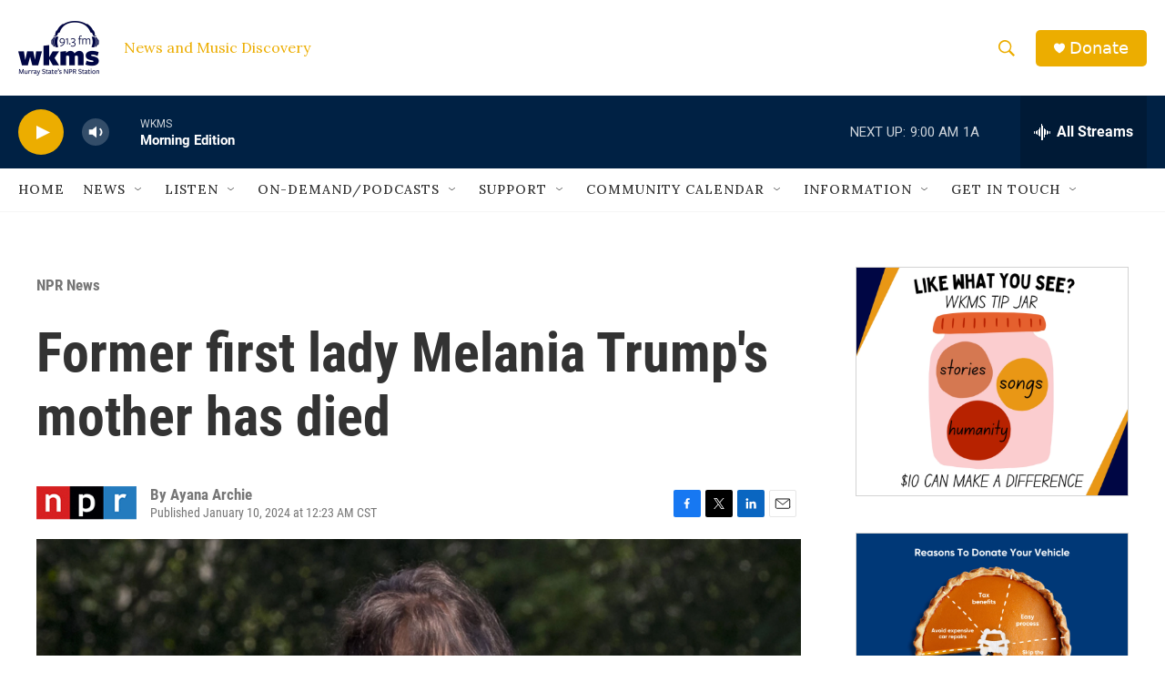

--- FILE ---
content_type: text/html; charset=utf-8
request_url: https://www.google.com/recaptcha/api2/aframe
body_size: 268
content:
<!DOCTYPE HTML><html><head><meta http-equiv="content-type" content="text/html; charset=UTF-8"></head><body><script nonce="EIJT-rvZ3cU8mpOF58kCyQ">/** Anti-fraud and anti-abuse applications only. See google.com/recaptcha */ try{var clients={'sodar':'https://pagead2.googlesyndication.com/pagead/sodar?'};window.addEventListener("message",function(a){try{if(a.source===window.parent){var b=JSON.parse(a.data);var c=clients[b['id']];if(c){var d=document.createElement('img');d.src=c+b['params']+'&rc='+(localStorage.getItem("rc::a")?sessionStorage.getItem("rc::b"):"");window.document.body.appendChild(d);sessionStorage.setItem("rc::e",parseInt(sessionStorage.getItem("rc::e")||0)+1);localStorage.setItem("rc::h",'1769091296456');}}}catch(b){}});window.parent.postMessage("_grecaptcha_ready", "*");}catch(b){}</script></body></html>